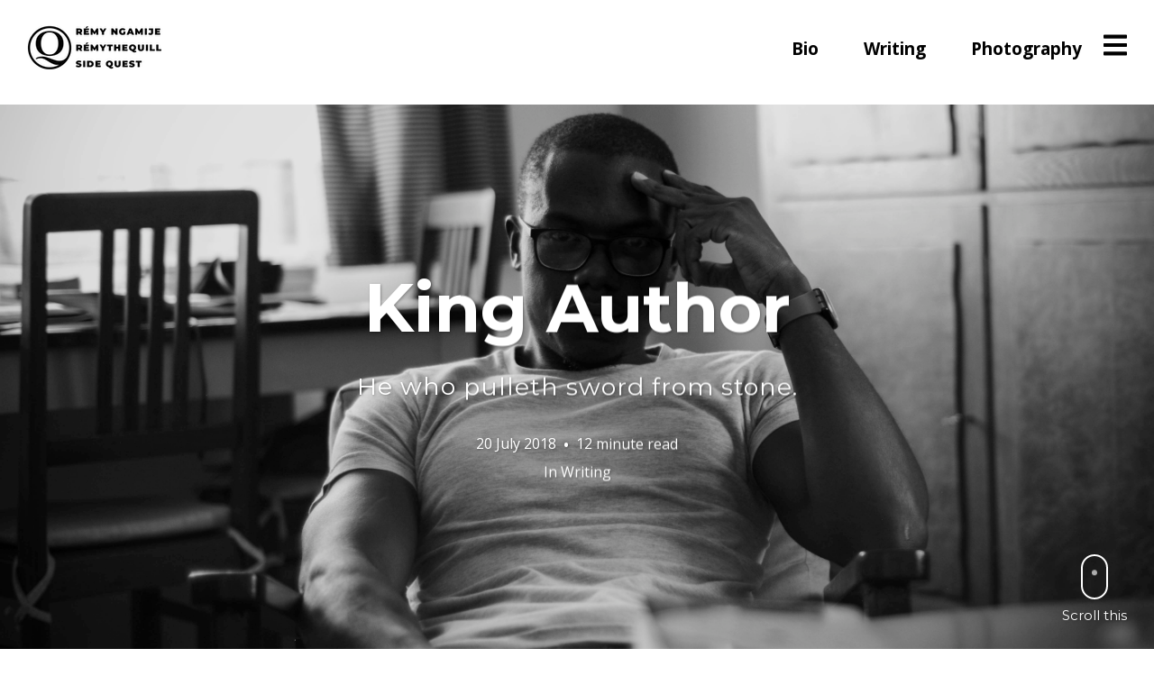

--- FILE ---
content_type: text/html; charset=UTF-8
request_url: https://remythequill.com/king-author/
body_size: 19715
content:
<!DOCTYPE html>
<html lang="en-US">
<head>
<meta charset="UTF-8">
<meta name="viewport" content="width=device-width, initial-scale=1, minimal-ui, viewport-fit=cover">
<link rel="profile" href="//gmpg.org/xfn/11">
<link rel="pingback" href="https://remythequill.com/xmlrpc.php">

<title>King Author &#8211; rémythequill</title>
<meta name='robots' content='max-image-preview:large' />
	<style>img:is([sizes="auto" i], [sizes^="auto," i]) { contain-intrinsic-size: 3000px 1500px }</style>
	<link rel='dns-prefetch' href='//stats.wp.com' />
<link rel='dns-prefetch' href='//fonts.googleapis.com' />
<link rel="alternate" type="application/rss+xml" title="rémythequill &raquo; Feed" href="https://remythequill.com/feed/" />
<link rel="alternate" type="application/rss+xml" title="rémythequill &raquo; Comments Feed" href="https://remythequill.com/comments/feed/" />
<link rel="alternate" type="application/rss+xml" title="rémythequill &raquo; King Author Comments Feed" href="https://remythequill.com/king-author/feed/" />
<script type="text/javascript">
/* <![CDATA[ */
window._wpemojiSettings = {"baseUrl":"https:\/\/s.w.org\/images\/core\/emoji\/16.0.1\/72x72\/","ext":".png","svgUrl":"https:\/\/s.w.org\/images\/core\/emoji\/16.0.1\/svg\/","svgExt":".svg","source":{"concatemoji":"https:\/\/remythequill.com\/wp-includes\/js\/wp-emoji-release.min.js?ver=6.8.3"}};
/*! This file is auto-generated */
!function(s,n){var o,i,e;function c(e){try{var t={supportTests:e,timestamp:(new Date).valueOf()};sessionStorage.setItem(o,JSON.stringify(t))}catch(e){}}function p(e,t,n){e.clearRect(0,0,e.canvas.width,e.canvas.height),e.fillText(t,0,0);var t=new Uint32Array(e.getImageData(0,0,e.canvas.width,e.canvas.height).data),a=(e.clearRect(0,0,e.canvas.width,e.canvas.height),e.fillText(n,0,0),new Uint32Array(e.getImageData(0,0,e.canvas.width,e.canvas.height).data));return t.every(function(e,t){return e===a[t]})}function u(e,t){e.clearRect(0,0,e.canvas.width,e.canvas.height),e.fillText(t,0,0);for(var n=e.getImageData(16,16,1,1),a=0;a<n.data.length;a++)if(0!==n.data[a])return!1;return!0}function f(e,t,n,a){switch(t){case"flag":return n(e,"\ud83c\udff3\ufe0f\u200d\u26a7\ufe0f","\ud83c\udff3\ufe0f\u200b\u26a7\ufe0f")?!1:!n(e,"\ud83c\udde8\ud83c\uddf6","\ud83c\udde8\u200b\ud83c\uddf6")&&!n(e,"\ud83c\udff4\udb40\udc67\udb40\udc62\udb40\udc65\udb40\udc6e\udb40\udc67\udb40\udc7f","\ud83c\udff4\u200b\udb40\udc67\u200b\udb40\udc62\u200b\udb40\udc65\u200b\udb40\udc6e\u200b\udb40\udc67\u200b\udb40\udc7f");case"emoji":return!a(e,"\ud83e\udedf")}return!1}function g(e,t,n,a){var r="undefined"!=typeof WorkerGlobalScope&&self instanceof WorkerGlobalScope?new OffscreenCanvas(300,150):s.createElement("canvas"),o=r.getContext("2d",{willReadFrequently:!0}),i=(o.textBaseline="top",o.font="600 32px Arial",{});return e.forEach(function(e){i[e]=t(o,e,n,a)}),i}function t(e){var t=s.createElement("script");t.src=e,t.defer=!0,s.head.appendChild(t)}"undefined"!=typeof Promise&&(o="wpEmojiSettingsSupports",i=["flag","emoji"],n.supports={everything:!0,everythingExceptFlag:!0},e=new Promise(function(e){s.addEventListener("DOMContentLoaded",e,{once:!0})}),new Promise(function(t){var n=function(){try{var e=JSON.parse(sessionStorage.getItem(o));if("object"==typeof e&&"number"==typeof e.timestamp&&(new Date).valueOf()<e.timestamp+604800&&"object"==typeof e.supportTests)return e.supportTests}catch(e){}return null}();if(!n){if("undefined"!=typeof Worker&&"undefined"!=typeof OffscreenCanvas&&"undefined"!=typeof URL&&URL.createObjectURL&&"undefined"!=typeof Blob)try{var e="postMessage("+g.toString()+"("+[JSON.stringify(i),f.toString(),p.toString(),u.toString()].join(",")+"));",a=new Blob([e],{type:"text/javascript"}),r=new Worker(URL.createObjectURL(a),{name:"wpTestEmojiSupports"});return void(r.onmessage=function(e){c(n=e.data),r.terminate(),t(n)})}catch(e){}c(n=g(i,f,p,u))}t(n)}).then(function(e){for(var t in e)n.supports[t]=e[t],n.supports.everything=n.supports.everything&&n.supports[t],"flag"!==t&&(n.supports.everythingExceptFlag=n.supports.everythingExceptFlag&&n.supports[t]);n.supports.everythingExceptFlag=n.supports.everythingExceptFlag&&!n.supports.flag,n.DOMReady=!1,n.readyCallback=function(){n.DOMReady=!0}}).then(function(){return e}).then(function(){var e;n.supports.everything||(n.readyCallback(),(e=n.source||{}).concatemoji?t(e.concatemoji):e.wpemoji&&e.twemoji&&(t(e.twemoji),t(e.wpemoji)))}))}((window,document),window._wpemojiSettings);
/* ]]> */
</script>
<link rel='stylesheet' id='font-awesome-css' href='https://remythequill.com/wp-content/plugins/stagtools/assets/css/fontawesome-all.min.css?ver=5.15.3' type='text/css' media='all' />
<link rel='stylesheet' id='stag-shortcode-styles-css' href='https://remythequill.com/wp-content/plugins/stagtools/assets/css/stag-shortcodes.css?ver=2.3.8' type='text/css' media='all' />
<style id='wp-emoji-styles-inline-css' type='text/css'>

	img.wp-smiley, img.emoji {
		display: inline !important;
		border: none !important;
		box-shadow: none !important;
		height: 1em !important;
		width: 1em !important;
		margin: 0 0.07em !important;
		vertical-align: -0.1em !important;
		background: none !important;
		padding: 0 !important;
	}
</style>
<link rel='stylesheet' id='wp-block-library-css' href='https://remythequill.com/wp-includes/css/dist/block-library/style.min.css?ver=6.8.3' type='text/css' media='all' />
<style id='wp-block-library-theme-inline-css' type='text/css'>
.wp-block-audio :where(figcaption){color:#555;font-size:13px;text-align:center}.is-dark-theme .wp-block-audio :where(figcaption){color:#ffffffa6}.wp-block-audio{margin:0 0 1em}.wp-block-code{border:1px solid #ccc;border-radius:4px;font-family:Menlo,Consolas,monaco,monospace;padding:.8em 1em}.wp-block-embed :where(figcaption){color:#555;font-size:13px;text-align:center}.is-dark-theme .wp-block-embed :where(figcaption){color:#ffffffa6}.wp-block-embed{margin:0 0 1em}.blocks-gallery-caption{color:#555;font-size:13px;text-align:center}.is-dark-theme .blocks-gallery-caption{color:#ffffffa6}:root :where(.wp-block-image figcaption){color:#555;font-size:13px;text-align:center}.is-dark-theme :root :where(.wp-block-image figcaption){color:#ffffffa6}.wp-block-image{margin:0 0 1em}.wp-block-pullquote{border-bottom:4px solid;border-top:4px solid;color:currentColor;margin-bottom:1.75em}.wp-block-pullquote cite,.wp-block-pullquote footer,.wp-block-pullquote__citation{color:currentColor;font-size:.8125em;font-style:normal;text-transform:uppercase}.wp-block-quote{border-left:.25em solid;margin:0 0 1.75em;padding-left:1em}.wp-block-quote cite,.wp-block-quote footer{color:currentColor;font-size:.8125em;font-style:normal;position:relative}.wp-block-quote:where(.has-text-align-right){border-left:none;border-right:.25em solid;padding-left:0;padding-right:1em}.wp-block-quote:where(.has-text-align-center){border:none;padding-left:0}.wp-block-quote.is-large,.wp-block-quote.is-style-large,.wp-block-quote:where(.is-style-plain){border:none}.wp-block-search .wp-block-search__label{font-weight:700}.wp-block-search__button{border:1px solid #ccc;padding:.375em .625em}:where(.wp-block-group.has-background){padding:1.25em 2.375em}.wp-block-separator.has-css-opacity{opacity:.4}.wp-block-separator{border:none;border-bottom:2px solid;margin-left:auto;margin-right:auto}.wp-block-separator.has-alpha-channel-opacity{opacity:1}.wp-block-separator:not(.is-style-wide):not(.is-style-dots){width:100px}.wp-block-separator.has-background:not(.is-style-dots){border-bottom:none;height:1px}.wp-block-separator.has-background:not(.is-style-wide):not(.is-style-dots){height:2px}.wp-block-table{margin:0 0 1em}.wp-block-table td,.wp-block-table th{word-break:normal}.wp-block-table :where(figcaption){color:#555;font-size:13px;text-align:center}.is-dark-theme .wp-block-table :where(figcaption){color:#ffffffa6}.wp-block-video :where(figcaption){color:#555;font-size:13px;text-align:center}.is-dark-theme .wp-block-video :where(figcaption){color:#ffffffa6}.wp-block-video{margin:0 0 1em}:root :where(.wp-block-template-part.has-background){margin-bottom:0;margin-top:0;padding:1.25em 2.375em}
</style>
<style id='classic-theme-styles-inline-css' type='text/css'>
/*! This file is auto-generated */
.wp-block-button__link{color:#fff;background-color:#32373c;border-radius:9999px;box-shadow:none;text-decoration:none;padding:calc(.667em + 2px) calc(1.333em + 2px);font-size:1.125em}.wp-block-file__button{background:#32373c;color:#fff;text-decoration:none}
</style>
<link rel='stylesheet' id='mediaelement-css' href='https://remythequill.com/wp-includes/js/mediaelement/mediaelementplayer-legacy.min.css?ver=4.2.17' type='text/css' media='all' />
<link rel='stylesheet' id='wp-mediaelement-css' href='https://remythequill.com/wp-includes/js/mediaelement/wp-mediaelement.min.css?ver=6.8.3' type='text/css' media='all' />
<style id='jetpack-sharing-buttons-style-inline-css' type='text/css'>
.jetpack-sharing-buttons__services-list{display:flex;flex-direction:row;flex-wrap:wrap;gap:0;list-style-type:none;margin:5px;padding:0}.jetpack-sharing-buttons__services-list.has-small-icon-size{font-size:12px}.jetpack-sharing-buttons__services-list.has-normal-icon-size{font-size:16px}.jetpack-sharing-buttons__services-list.has-large-icon-size{font-size:24px}.jetpack-sharing-buttons__services-list.has-huge-icon-size{font-size:36px}@media print{.jetpack-sharing-buttons__services-list{display:none!important}}.editor-styles-wrapper .wp-block-jetpack-sharing-buttons{gap:0;padding-inline-start:0}ul.jetpack-sharing-buttons__services-list.has-background{padding:1.25em 2.375em}
</style>
<style id='global-styles-inline-css' type='text/css'>
:root{--wp--preset--aspect-ratio--square: 1;--wp--preset--aspect-ratio--4-3: 4/3;--wp--preset--aspect-ratio--3-4: 3/4;--wp--preset--aspect-ratio--3-2: 3/2;--wp--preset--aspect-ratio--2-3: 2/3;--wp--preset--aspect-ratio--16-9: 16/9;--wp--preset--aspect-ratio--9-16: 9/16;--wp--preset--color--black: #000000;--wp--preset--color--cyan-bluish-gray: #abb8c3;--wp--preset--color--white: #ffffff;--wp--preset--color--pale-pink: #f78da7;--wp--preset--color--vivid-red: #cf2e2e;--wp--preset--color--luminous-vivid-orange: #ff6900;--wp--preset--color--luminous-vivid-amber: #fcb900;--wp--preset--color--light-green-cyan: #7bdcb5;--wp--preset--color--vivid-green-cyan: #00d084;--wp--preset--color--pale-cyan-blue: #8ed1fc;--wp--preset--color--vivid-cyan-blue: #0693e3;--wp--preset--color--vivid-purple: #9b51e0;--wp--preset--color--primary: #1e73be;--wp--preset--color--secondary: #ffffff;--wp--preset--color--tertiary: #333;--wp--preset--color--quaternary: #EFEFEF;--wp--preset--gradient--vivid-cyan-blue-to-vivid-purple: linear-gradient(135deg,rgba(6,147,227,1) 0%,rgb(155,81,224) 100%);--wp--preset--gradient--light-green-cyan-to-vivid-green-cyan: linear-gradient(135deg,rgb(122,220,180) 0%,rgb(0,208,130) 100%);--wp--preset--gradient--luminous-vivid-amber-to-luminous-vivid-orange: linear-gradient(135deg,rgba(252,185,0,1) 0%,rgba(255,105,0,1) 100%);--wp--preset--gradient--luminous-vivid-orange-to-vivid-red: linear-gradient(135deg,rgba(255,105,0,1) 0%,rgb(207,46,46) 100%);--wp--preset--gradient--very-light-gray-to-cyan-bluish-gray: linear-gradient(135deg,rgb(238,238,238) 0%,rgb(169,184,195) 100%);--wp--preset--gradient--cool-to-warm-spectrum: linear-gradient(135deg,rgb(74,234,220) 0%,rgb(151,120,209) 20%,rgb(207,42,186) 40%,rgb(238,44,130) 60%,rgb(251,105,98) 80%,rgb(254,248,76) 100%);--wp--preset--gradient--blush-light-purple: linear-gradient(135deg,rgb(255,206,236) 0%,rgb(152,150,240) 100%);--wp--preset--gradient--blush-bordeaux: linear-gradient(135deg,rgb(254,205,165) 0%,rgb(254,45,45) 50%,rgb(107,0,62) 100%);--wp--preset--gradient--luminous-dusk: linear-gradient(135deg,rgb(255,203,112) 0%,rgb(199,81,192) 50%,rgb(65,88,208) 100%);--wp--preset--gradient--pale-ocean: linear-gradient(135deg,rgb(255,245,203) 0%,rgb(182,227,212) 50%,rgb(51,167,181) 100%);--wp--preset--gradient--electric-grass: linear-gradient(135deg,rgb(202,248,128) 0%,rgb(113,206,126) 100%);--wp--preset--gradient--midnight: linear-gradient(135deg,rgb(2,3,129) 0%,rgb(40,116,252) 100%);--wp--preset--font-size--small: 13px;--wp--preset--font-size--medium: 20px;--wp--preset--font-size--large: 36px;--wp--preset--font-size--x-large: 42px;--wp--preset--spacing--20: 0.44rem;--wp--preset--spacing--30: 0.67rem;--wp--preset--spacing--40: 1rem;--wp--preset--spacing--50: 1.5rem;--wp--preset--spacing--60: 2.25rem;--wp--preset--spacing--70: 3.38rem;--wp--preset--spacing--80: 5.06rem;--wp--preset--shadow--natural: 6px 6px 9px rgba(0, 0, 0, 0.2);--wp--preset--shadow--deep: 12px 12px 50px rgba(0, 0, 0, 0.4);--wp--preset--shadow--sharp: 6px 6px 0px rgba(0, 0, 0, 0.2);--wp--preset--shadow--outlined: 6px 6px 0px -3px rgba(255, 255, 255, 1), 6px 6px rgba(0, 0, 0, 1);--wp--preset--shadow--crisp: 6px 6px 0px rgba(0, 0, 0, 1);}:where(.is-layout-flex){gap: 0.5em;}:where(.is-layout-grid){gap: 0.5em;}body .is-layout-flex{display: flex;}.is-layout-flex{flex-wrap: wrap;align-items: center;}.is-layout-flex > :is(*, div){margin: 0;}body .is-layout-grid{display: grid;}.is-layout-grid > :is(*, div){margin: 0;}:where(.wp-block-columns.is-layout-flex){gap: 2em;}:where(.wp-block-columns.is-layout-grid){gap: 2em;}:where(.wp-block-post-template.is-layout-flex){gap: 1.25em;}:where(.wp-block-post-template.is-layout-grid){gap: 1.25em;}.has-black-color{color: var(--wp--preset--color--black) !important;}.has-cyan-bluish-gray-color{color: var(--wp--preset--color--cyan-bluish-gray) !important;}.has-white-color{color: var(--wp--preset--color--white) !important;}.has-pale-pink-color{color: var(--wp--preset--color--pale-pink) !important;}.has-vivid-red-color{color: var(--wp--preset--color--vivid-red) !important;}.has-luminous-vivid-orange-color{color: var(--wp--preset--color--luminous-vivid-orange) !important;}.has-luminous-vivid-amber-color{color: var(--wp--preset--color--luminous-vivid-amber) !important;}.has-light-green-cyan-color{color: var(--wp--preset--color--light-green-cyan) !important;}.has-vivid-green-cyan-color{color: var(--wp--preset--color--vivid-green-cyan) !important;}.has-pale-cyan-blue-color{color: var(--wp--preset--color--pale-cyan-blue) !important;}.has-vivid-cyan-blue-color{color: var(--wp--preset--color--vivid-cyan-blue) !important;}.has-vivid-purple-color{color: var(--wp--preset--color--vivid-purple) !important;}.has-black-background-color{background-color: var(--wp--preset--color--black) !important;}.has-cyan-bluish-gray-background-color{background-color: var(--wp--preset--color--cyan-bluish-gray) !important;}.has-white-background-color{background-color: var(--wp--preset--color--white) !important;}.has-pale-pink-background-color{background-color: var(--wp--preset--color--pale-pink) !important;}.has-vivid-red-background-color{background-color: var(--wp--preset--color--vivid-red) !important;}.has-luminous-vivid-orange-background-color{background-color: var(--wp--preset--color--luminous-vivid-orange) !important;}.has-luminous-vivid-amber-background-color{background-color: var(--wp--preset--color--luminous-vivid-amber) !important;}.has-light-green-cyan-background-color{background-color: var(--wp--preset--color--light-green-cyan) !important;}.has-vivid-green-cyan-background-color{background-color: var(--wp--preset--color--vivid-green-cyan) !important;}.has-pale-cyan-blue-background-color{background-color: var(--wp--preset--color--pale-cyan-blue) !important;}.has-vivid-cyan-blue-background-color{background-color: var(--wp--preset--color--vivid-cyan-blue) !important;}.has-vivid-purple-background-color{background-color: var(--wp--preset--color--vivid-purple) !important;}.has-black-border-color{border-color: var(--wp--preset--color--black) !important;}.has-cyan-bluish-gray-border-color{border-color: var(--wp--preset--color--cyan-bluish-gray) !important;}.has-white-border-color{border-color: var(--wp--preset--color--white) !important;}.has-pale-pink-border-color{border-color: var(--wp--preset--color--pale-pink) !important;}.has-vivid-red-border-color{border-color: var(--wp--preset--color--vivid-red) !important;}.has-luminous-vivid-orange-border-color{border-color: var(--wp--preset--color--luminous-vivid-orange) !important;}.has-luminous-vivid-amber-border-color{border-color: var(--wp--preset--color--luminous-vivid-amber) !important;}.has-light-green-cyan-border-color{border-color: var(--wp--preset--color--light-green-cyan) !important;}.has-vivid-green-cyan-border-color{border-color: var(--wp--preset--color--vivid-green-cyan) !important;}.has-pale-cyan-blue-border-color{border-color: var(--wp--preset--color--pale-cyan-blue) !important;}.has-vivid-cyan-blue-border-color{border-color: var(--wp--preset--color--vivid-cyan-blue) !important;}.has-vivid-purple-border-color{border-color: var(--wp--preset--color--vivid-purple) !important;}.has-vivid-cyan-blue-to-vivid-purple-gradient-background{background: var(--wp--preset--gradient--vivid-cyan-blue-to-vivid-purple) !important;}.has-light-green-cyan-to-vivid-green-cyan-gradient-background{background: var(--wp--preset--gradient--light-green-cyan-to-vivid-green-cyan) !important;}.has-luminous-vivid-amber-to-luminous-vivid-orange-gradient-background{background: var(--wp--preset--gradient--luminous-vivid-amber-to-luminous-vivid-orange) !important;}.has-luminous-vivid-orange-to-vivid-red-gradient-background{background: var(--wp--preset--gradient--luminous-vivid-orange-to-vivid-red) !important;}.has-very-light-gray-to-cyan-bluish-gray-gradient-background{background: var(--wp--preset--gradient--very-light-gray-to-cyan-bluish-gray) !important;}.has-cool-to-warm-spectrum-gradient-background{background: var(--wp--preset--gradient--cool-to-warm-spectrum) !important;}.has-blush-light-purple-gradient-background{background: var(--wp--preset--gradient--blush-light-purple) !important;}.has-blush-bordeaux-gradient-background{background: var(--wp--preset--gradient--blush-bordeaux) !important;}.has-luminous-dusk-gradient-background{background: var(--wp--preset--gradient--luminous-dusk) !important;}.has-pale-ocean-gradient-background{background: var(--wp--preset--gradient--pale-ocean) !important;}.has-electric-grass-gradient-background{background: var(--wp--preset--gradient--electric-grass) !important;}.has-midnight-gradient-background{background: var(--wp--preset--gradient--midnight) !important;}.has-small-font-size{font-size: var(--wp--preset--font-size--small) !important;}.has-medium-font-size{font-size: var(--wp--preset--font-size--medium) !important;}.has-large-font-size{font-size: var(--wp--preset--font-size--large) !important;}.has-x-large-font-size{font-size: var(--wp--preset--font-size--x-large) !important;}
:where(.wp-block-post-template.is-layout-flex){gap: 1.25em;}:where(.wp-block-post-template.is-layout-grid){gap: 1.25em;}
:where(.wp-block-columns.is-layout-flex){gap: 2em;}:where(.wp-block-columns.is-layout-grid){gap: 2em;}
:root :where(.wp-block-pullquote){font-size: 1.5em;line-height: 1.6;}
</style>
<link rel='stylesheet' id='stag-google-fonts-css' href='//fonts.googleapis.com/css?family=Open+Sans%3Aregular%2Citalic%2C700%7CMontserrat%3Aregular%2Citalic%2C700&#038;subset=arabic%2Cbengali%2Ccyrillic%2Ccyrillic-ext%2Cdevanagari%2Cgreek%2Cgreek-ext%2Cgujarati%2Cgurmukhi%2Chebrew%2Ckannada%2Ckhmer%2Clatin%2Clatin-ext%2Cmalayalam%2Cmyanmar%2Coriya%2Csinhala%2Ctamil%2Ctelugu%2Cthai%2Cvietnamese&#038;ver=2.3.5' type='text/css' media='all' />
<link rel='stylesheet' id='stag-style-css' href='https://remythequill.com/wp-content/themes/ink/style.css?ver=2.3.5' type='text/css' media='all' />
<script type="text/javascript" src="https://remythequill.com/wp-includes/js/jquery/jquery.min.js?ver=3.7.1" id="jquery-core-js"></script>
<script type="text/javascript" src="https://remythequill.com/wp-includes/js/jquery/jquery-migrate.min.js?ver=3.4.1" id="jquery-migrate-js"></script>
<link rel="https://api.w.org/" href="https://remythequill.com/wp-json/" /><link rel="alternate" title="JSON" type="application/json" href="https://remythequill.com/wp-json/wp/v2/posts/8625" /><link rel="EditURI" type="application/rsd+xml" title="RSD" href="https://remythequill.com/xmlrpc.php?rsd" />
<meta name="generator" content="WordPress 6.8.3" />
<link rel="canonical" href="https://remythequill.com/king-author/" />
<link rel='shortlink' href='https://remythequill.com/?p=8625' />
<link rel="alternate" title="oEmbed (JSON)" type="application/json+oembed" href="https://remythequill.com/wp-json/oembed/1.0/embed?url=https%3A%2F%2Fremythequill.com%2Fking-author%2F" />
<link rel="alternate" title="oEmbed (XML)" type="text/xml+oembed" href="https://remythequill.com/wp-json/oembed/1.0/embed?url=https%3A%2F%2Fremythequill.com%2Fking-author%2F&#038;format=xml" />
	<style>img#wpstats{display:none}</style>
					<style type="text/css" media="screen">
				/**
				 * Plugin Name: Subtitles
				 * Plugin URI: http://wordpress.org/plugins/subtitles/
				 * Description: Easily add subtitles into your WordPress posts, pages, custom post types, and themes.
				 * Author: We Cobble
				 * Author URI: https://wecobble.com/
				 * Version: 2.2.0
				 * License: GNU General Public License v2 or later
				 * License URI: http://www.gnu.org/licenses/gpl-2.0.html
				 */

				/**
				 * Be explicit about this styling only applying to spans,
				 * since that's the default markup that's returned by
				 * Subtitles. If a developer overrides the default subtitles
				 * markup with another element or class, we don't want to stomp
				 * on that.
				 *
				 * @since 1.0.0
				 */
				span.entry-subtitle {
					display: block; /* Put subtitles on their own line by default. */
					font-size: 0.53333333333333em; /* Sensible scaling. It's assumed that post titles will be wrapped in heading tags. */
				}
				/**
				 * If subtitles are shown in comment areas, we'll hide them by default.
				 *
				 * @since 1.0.5
				 */
				#comments .comments-title span.entry-subtitle {
					display: none;
				}
			</style>	<style id="stag-custom-css" type="text/css">
		body,
		.site,
		hr:not(.stag-divider)::before,
		.stag-divider--plain::before {
			background-color: #ffffff;
		}
		body, .entry-subtitle,
		.rcp_level_description,
		.rcp_price,
		.rcp_level_duration ,
		.rcp_lost_password a {
			font-family: "Open Sans";
		}
		.archive-header__title span,
		.ink-contact-form .stag-alert {
			color: #1e73be;
		}
		.accent-background,
		.stag-button.instagram-follow-link,
		button,
		.button,
		.locked-options .stag-button,
		input[type="reset"],
		input[type="submit"],
		input[type="button"],
		.hover-overlay .post-content-overlay button:hover {
			background-color: #1e73be;
		}
		a,
		.widget-area .widget .textwidget a:not(.stag-button),
		.site-nav .textwidget a:not(.stag-button),
		.ink-contact-form .stag-alert {
			border-color: #1e73be;
		}
		h1, h2, h3, h4, h5, h6, .button, .stag-button, input[type="submit"], input[type="reset"],
		.button-secondary, legend, .rcp_subscription_level_name, .post-navigation, .article-cover__arrow, .post-content-overlay,
		.entry-title .entry-title-primary, .page-links,
		.rcp_form label,
		label,
		.widget_recent_entries .post-date,
		span.entry-subtitle.entry-subtitle,
		.custom-header-description,
		#infinite-handle,
		.pagination,
		table th,
		.premium-tag,
		.sticky-tag {
			font-family: "Montserrat";
		}
		.post-grid {
			border-color: #ffffff;
		}

		.custom-header-cover {
						background-color: #ffffff;
			opacity: 0.3;
		}

		
			</style>
				
			<style type="text/css" media="all">
				.custom-logo {
					background: url("https://remythequill.com/wp-content/uploads/2025/11/2026-Website-Logo.png") no-repeat;
					width: 150px;
					height: 50px;
					background-size: contain;
				}
				@media
				(-webkit-min-device-pixel-ratio: 1.3),
				(-o-min-device-pixel-ratio: 2.6/2),
				(min--moz-device-pixel-ratio: 1.3),
				(min-device-pixel-ratio: 1.3),
				(min-resolution: 1.3dppx) {
					.custom-logo {
						background: url("https://remythequill.com/wp-content/uploads/2025/11/2026-Website-Logo.png") no-repeat;
						background-size: 150px 50px;
					}
				}
			</style>
					
			<style type="text/css" media="all">
				.header-normal .custom-logo {
					background: url("https://remythequill.com/wp-content/uploads/2025/11/2026-Website-Logo.png") no-repeat;
					width: 150px;
					height: 50px;
					background-size: contain;
				}
				@media
				(-webkit-min-device-pixel-ratio: 1.3),
				(-o-min-device-pixel-ratio: 2.6/2),
				(min--moz-device-pixel-ratio: 1.3),
				(min-device-pixel-ratio: 1.3),
				(min-resolution: 1.3dppx) {
					.custom-logo {
						background: url("https://remythequill.com/wp-content/uploads/2025/11/2026-Website-Logo.png") no-repeat;
						background-size: 150px 50px;
					}
				}
			</style>

				<link rel="icon" href="https://remythequill.com/wp-content/uploads/2025/11/cropped-2026-Website-Favicon-32x32.png" sizes="32x32" />
<link rel="icon" href="https://remythequill.com/wp-content/uploads/2025/11/cropped-2026-Website-Favicon-192x192.png" sizes="192x192" />
<link rel="apple-touch-icon" href="https://remythequill.com/wp-content/uploads/2025/11/cropped-2026-Website-Favicon-180x180.png" />
<meta name="msapplication-TileImage" content="https://remythequill.com/wp-content/uploads/2025/11/cropped-2026-Website-Favicon-270x270.png" />
		<style type="text/css" id="wp-custom-css">
			.entry-content p {
	margin-bottom: 17px !important;
}		</style>
		</head>
<body class="wp-singular post-template-default single single-post postid-8625 single-format-standard wp-embed-responsive wp-theme-ink no-touch header-normal hide-author traditional-navigation stagtools" data-layout="">

<nav class="site-nav" role="complementary">
	<div class="site-nav--scrollable-container">
		<i class="fas fa-times close-nav"></i>

				<nav id="site-navigation" class="navigation main-navigation site-nav__section" role="navigation">
			<h4 class="widgettitle">Menu</h4>
			<ul id="menu-navigation" class="primary-menu"><li id="menu-item-9575" class="menu-item menu-item-type-post_type menu-item-object-page menu-item-9575"><a href="https://remythequill.com/bio/">Bio</a></li>
<li id="menu-item-9577" class="menu-item menu-item-type-taxonomy menu-item-object-category current-post-ancestor current-menu-parent current-post-parent menu-item-9577"><a href="https://remythequill.com/category/words/">Writing</a></li>
<li id="menu-item-9578" class="menu-item menu-item-type-taxonomy menu-item-object-category menu-item-9578"><a href="https://remythequill.com/category/digital-iris/">Photography</a></li>
</ul>		</nav><!-- #site-navigation -->
		
					<aside id="search-3" class="site-nav__section widget_search"><h4 class="widgettitle">Search</h4><form role="search" method="get" class="search-form" action="https://remythequill.com/">
	<label>
		<span class="screen-reader-text">Search for:</span>
		<input type="search" class="search-field" placeholder="Search &hellip;" value="" name="s" title="Search for:">
	</label>
	<button type="submit" class="search-submit"><i class="fas fa-search"></i></button>
</form>
</aside><aside id="archives-5" class="site-nav__section widget_archive"><h4 class="widgettitle">Archives</h4>		<label class="screen-reader-text" for="archives-dropdown-5">Archives</label>
		<select id="archives-dropdown-5" name="archive-dropdown">
			
			<option value="">Select Month</option>
				<option value='https://remythequill.com/2025/08/'> August 2025 </option>
	<option value='https://remythequill.com/2025/07/'> July 2025 </option>
	<option value='https://remythequill.com/2025/05/'> May 2025 </option>
	<option value='https://remythequill.com/2025/01/'> January 2025 </option>
	<option value='https://remythequill.com/2024/11/'> November 2024 </option>
	<option value='https://remythequill.com/2024/09/'> September 2024 </option>
	<option value='https://remythequill.com/2024/06/'> June 2024 </option>
	<option value='https://remythequill.com/2024/02/'> February 2024 </option>
	<option value='https://remythequill.com/2023/12/'> December 2023 </option>
	<option value='https://remythequill.com/2023/11/'> November 2023 </option>
	<option value='https://remythequill.com/2023/08/'> August 2023 </option>
	<option value='https://remythequill.com/2022/06/'> June 2022 </option>
	<option value='https://remythequill.com/2022/01/'> January 2022 </option>
	<option value='https://remythequill.com/2021/09/'> September 2021 </option>
	<option value='https://remythequill.com/2021/08/'> August 2021 </option>
	<option value='https://remythequill.com/2021/07/'> July 2021 </option>
	<option value='https://remythequill.com/2021/03/'> March 2021 </option>
	<option value='https://remythequill.com/2020/07/'> July 2020 </option>
	<option value='https://remythequill.com/2020/06/'> June 2020 </option>
	<option value='https://remythequill.com/2020/05/'> May 2020 </option>
	<option value='https://remythequill.com/2020/04/'> April 2020 </option>
	<option value='https://remythequill.com/2020/01/'> January 2020 </option>
	<option value='https://remythequill.com/2019/10/'> October 2019 </option>
	<option value='https://remythequill.com/2019/05/'> May 2019 </option>
	<option value='https://remythequill.com/2018/07/'> July 2018 </option>
	<option value='https://remythequill.com/2017/08/'> August 2017 </option>
	<option value='https://remythequill.com/2017/03/'> March 2017 </option>
	<option value='https://remythequill.com/2016/10/'> October 2016 </option>
	<option value='https://remythequill.com/2016/01/'> January 2016 </option>
	<option value='https://remythequill.com/2015/10/'> October 2015 </option>
	<option value='https://remythequill.com/2015/09/'> September 2015 </option>
	<option value='https://remythequill.com/2014/08/'> August 2014 </option>
	<option value='https://remythequill.com/2014/01/'> January 2014 </option>
	<option value='https://remythequill.com/2013/10/'> October 2013 </option>
	<option value='https://remythequill.com/2013/09/'> September 2013 </option>
	<option value='https://remythequill.com/2012/03/'> March 2012 </option>

		</select>

			<script type="text/javascript">
/* <![CDATA[ */

(function() {
	var dropdown = document.getElementById( "archives-dropdown-5" );
	function onSelectChange() {
		if ( dropdown.options[ dropdown.selectedIndex ].value !== '' ) {
			document.location.href = this.options[ this.selectedIndex ].value;
		}
	}
	dropdown.onchange = onSelectChange;
})();

/* ]]> */
</script>
</aside><aside id="text-13" class="site-nav__section widget_text"><h4 class="widgettitle">Copyright &#038; Disclaimer</h4>			<div class="textwidget"><p>All material on this website is the property of the Rémy &#8220;rémythequill&#8221; Ngamije and may not be used without his express permission. Where material belonging to other persons has been used, such material has been referenced as accurately as possible. The author reserves the right to moderate comments.</p>
<p><strong>Copyright © Rémy Ngamije.</strong></p>
</div>
		</aside>			</div>
</nav>
<div class="site-nav-overlay"></div>

<div id="page" class="hfeed site">

	<div id="content" class="site-content">

		<header id="masthead" class="site-header">

			<div class="site-branding">
									<a class="custom-logo" title="Home" href="https://remythequill.com/"></a>
				
				<p class="site-description"></p>
			</div>

									<nav id="site-navigation" class="navigation traditional-nav" role="navigation">
				<ul id="menu-navigation-1" class="primary-menu"><li class="menu-item menu-item-type-post_type menu-item-object-page menu-item-9575"><a href="https://remythequill.com/bio/">Bio</a></li>
<li class="menu-item menu-item-type-taxonomy menu-item-object-category current-post-ancestor current-menu-parent current-post-parent menu-item-9577"><a href="https://remythequill.com/category/words/">Writing</a></li>
<li class="menu-item menu-item-type-taxonomy menu-item-object-category menu-item-9578"><a href="https://remythequill.com/category/digital-iris/">Photography</a></li>
</ul>			</nav><!-- #site-navigation -->
			
			<a href="#" id="site-navigation-toggle" class="site-navigation-toggle"><i class="fas fa-bars"></i></a>

			
		</header><!-- #masthead -->

		
		

	
	<style type="text/css" scoped>
					.article-cover--8625 { background-color: #000000; }
		
		.background-video { opacity: 0.9; }

					.article-cover__background { background-image: url(https://remythequill.com/wp-content/uploads/2010/12/2017-05-10-Remy-Ngamije-Web.jpg); opacity: 0.9; }
			</style>

	
<div class="article-cover article-cover--8625 ">
	<div class="article-cover__background stag-image--none"></div>

	
	<div class="article-cover__inner">
		<div class="article-cover__content">
			
			
			<h1 class="entry-title">
				King Author
								<span class="entry-subtitle custom custom-2">He who pulleth sword from stone.</span>
							</h1>

			<footer class="entry-meta">
				<span class="posted-on"><a href="https://remythequill.com/king-author/" title="08:50" rel="bookmark"><time class="entry-date published" datetime="2018-07-20T08:50:13+02:00">20 July 2018</time><time class="updated" datetime="2024-10-24T11:37:37+02:00">24 October 2024</time></a></span><span class="reading-time">12 minute read</span><span class="byline">by <span class="author vcard"><a class="url fn n" href="https://remythequill.com/author/the-quill/">Rémy Ngamije</a></span></span>							</footer>

						<div class="entry-categories">
				In <a href="https://remythequill.com/category/words/">Writing</a>			</div>
					</div>
	</div>

	
	<a id="scroll-to-content" class="article-cover__arrow
		">
		<span></span>
					Scroll this			</a>

</div>

	<main id="main" class="site-main ">

		<div class="post-content-wrapper">

			<div class="content-area">
								
					
<article id="post-8625" class="post-8625 post type-post status-publish format-standard has-post-thumbnail hentry category-words tag-discourse">

	<div class="entry-content">
		<p>For what seems like an age—actually, it is just a year and a bit—you sit down and wrestle with the story idea which plagued you for years. Parts of it existed in scattered notebooks. Some of it appeared in fever dreams which woke you at odd hours of the night. Characters’ voices began to bounce around in your head during dinner, making you clock out of conversations without even noticing.</p>
<p><em>Why not give it a try? Why not write the damn thing?</em></p>
<p>So you did. And it was done.</p>
<p>You ran the gruelling publishing gauntlet. By some strange turn of fortune it was picked up by a publisher.</p>
<p>Look at you!</p>
<p>—<em>Me a say lookatew!</em></p>
<p>It was grand news: author.</p>
<p>Thou shalt be the first of many kinds in your family, in your social circle, and, perhaps, in your hometown.</p>
<p>Author, he who pulleth quill from stone.</p>
<p>The press, praise, and impending prestige is enveloping, warm and comfortable. It is all the tingly things you thought it would be. There is clarity about your person, focus like never before. This is it, that moment when things happen or start to happen.</p>
<p>Or was it is further back? Are the days of plenty yet to come?</p>
<p>Some food for thought: what if the moment has always been happening and this is just latest page-turn?</p>
<p>Who knows?</p>
<p>—<em>Who no know gon know!</em></p>
<p>Without a roadmap or a long local literary tradition to follow you will have to cut through the unknown by yourself as best as you can and hope you come out some kind of okay on the other end.</p>
<p>But, look, here is a list of some things that will happen when you are crowned king.</p>
<p><strong>Your family and friends are going to be happy for you.</strong> They know how much you wanted this, this thing to which you have sacrificed time, promising careers, and even people. Those who remain are the ones who believed in your talent even when you did not. (You will have to revisit that faith thing, friend.) Some slogged through your first drafts, the long ones, the ones written without guidance or a care for rules. No Adichean “fuck you novel”; this is the fuck-it novel. The one that had to be written because you had nothing to lose. There are people who actually sat and read the whole thing. Madness, really, considering the length and messiness of that first issue. Who can forget the others who offered a kind word here and there. The weight of those words during the toughest moments of the writing defy description, even for you, the loquacious bastard you are. They will celebrate with you and then they will celebrate you because this is what you have wanted for the longest time and now, finally, after all the angst-ridden emails, the voice notes where you cursed out the world and all of its cruelty, it is happening.</p>
<p><strong>You will not believe it is happening, but it actually is. Bask in it.</strong> You will wake up on some days, weekends especially, feeling fulfilled for the first time in years, maybe your whole life. Even weeks and months after the announcement you will find it hard to believe that, yes, at some point in the future you will be on a bookshelf. But it is so happening, mister. Thou hast achieved, and now thou must believe. Because what comes next is going to demand so much.</p>
<p><strong>You are going to feel good about yourself. You should. You have earned it.</strong> Lord knows this thing was not given to you just <em>nje</em>. Nothing ever was, nothing ever will be. Thank goodness for that. There is a whole email folder with the rejection emails you only recently stopped reading. You remember how thick and fast they came in the early days. Sometimes it felt like your manuscript had barely swooshed from your outbox before a rejection response from a literary agent pinged back. Jeez! Did every agent need to add the disclaimer that their selection process was purely subjective? And what about that annoying “all the best in your search for representation” spiel? How bland and PR-y was that? Now, though, you have to admit those words were probably the truest and gentlest things they could say to anyone. They could have discouraged, they could have criticised. They could have said, “Dude, you need to knuckle down on your day job.” They really could have, and you know it. Those rejection letters are proof you earned this. This was all you. But at the same time you know it was not. You cannot explain it but you know it was not just you, and while it is hard to connect all the dots right now, hopefully, you will be able to do it someday.</p>
<p><strong>You will not recuperate the money from all—and I mean ALL—the MFA programs which turned you down</strong>. Those things landed in your inbox at the same time your manuscript was being cannonballed back to you. <em>Sjoe!</em> That artillery barrage of rejection was really something else. You remember writing to a friend: <em>Dude, it’s like I’m trapped in a gang bang of failure!</em> Every university between the +2:00 and the -9:00 time zones Serena Williams-backhanded your writing samples back to you. <em>Thank you for applying for…This is a competitive program and…Our selection panel feels that…</em>It was bad. So, so bad. You even thought you would moonwalk into your alma mater’s writing program because you were the hottest thing since climate change. But even they said no. You will laugh about this at some point in the future but right now it is still too sore.</p>
<p><strong>You will meet other writers on their own journey. They will ask you how you did it. How did you ascend?</strong> You will not have the answer and it might make you feel bad. Relax, how can you know? If it was a game of pure skill so many other writers would be recognised and some would not. Just be honest. Tell them you wrote as best as you could, for as long as you could. Tell them the truth, the sour words you did not want to hear when the trenches of your soul where taking in water from all the rejection, the words no writer wants to hear because they are too simple and too painfully true: write, just <a href="http://remythequill.com/write/">write</a>. It is what you did. It is, you realise now, what you will have to do as well. Tell whoever you meet on your way where you submitted and how. Share the information, spread it far and wide. If you are given a window of opportunity use it to open a door for someone else.</p>
<p><strong>People are going to start deferring to you.</strong> They will start asking your opinions on strange things. Things in which you have absolutely no interest. Things you do not know enough about to hold a decent conversation. Your head is going to be Hindenburg-huge because, well, heck, this is what authors do, right? They give their opinions about stuff. The state of LGBTQ rights in the world; police brutality in the United States; the moral arc of the universe; unpaid internships; the Drake-Pusha T beef; that Thanos finger snap—people are going to say, quite loudly, and in company which often knows better, “What does The Author think?” Tread lightly, though. It is like they say in <a href="https://www.imdb.com/title/tt0296572/"><em>The Chronicles of Riddick</em></a>: “You keep what you quill.” Or something like that. Pick your struggles, stick with the ones which matter most to you. Like the stolen land and the recently reclaimed territories of the mind; the blame-ridden millennial tag which infuriates you so; and the ongoing decline of DC Comics films. There are enough passion topics for you to talk and write about without spreading yourself thin. For everything else there is everyone else. The beauty of struggles is that each one somehow, someway, finds the right voice to fight for it. It does not and should not be you alone all the time.</p>
<p><strong>You will most likely join a writers&#8217; group.</strong> There you will read work from writers with strengths you do not have; you will read simple stories which floor you. You will see an inkling of the width and depth of the writing game, and if you pay attention, if you look at the way other writers manage their transitions, how the mould their characters, how they build word-worlds, you will learn some really cool shit.</p>
<p><strong>You are going to want to feel like an author.</strong> You will start reading the review section of <a href="http://www.lithub.com">LitHub</a> just to see what kind of treatment you are in for. You might even start buying books from the canon. Shit like <em>The Canterbury Tales </em>or <em>The Brothers Karamazov </em>just in case they are the kind of things authors need to know about. Nothing is more tiring than pretence, though, and, thankfully, this stage will soon pass. Someone has to read all the comic books Mandy from <a href="http://www.brainwavez.org">brainwavez</a> is going to send you. Someone will have to start and finish playing the <a href="https://en.wikipedia.org/wiki/Borderlands_(video_game)"><em>Borderlands</em></a> collection. Someone will have to read and reread all the kick-ass books you bought yourself when you were reading just for yourself. You know who that person is? Yeah, it will come to you soon enough.</p>
<p><strong>The short stories will not write themselves.</strong> At least these are fun. But guess what? Even after penning a manuscript that is accepted for future publication (Have I mentioned that you are not yet an author?) you will still need ferocious discipline to crunch out a short story. You will still have to sit down for stretches at a time stringing sentences together, seeing if things fit. Just because they are short does not mean they will be easy. Even five-hundred good words are not a fart in the breeze, even for you, the hurricane who blows through word counts. You can fi, fie, foe, and fum and huff and puff all you like but the words will not magically appear on paper. First, second, third, final, Final_Final, and FinalFinal_REALLY drafts will float in your documents folder.</p>
<p><strong>The literary journals—near, far, wherever they are—will still turn down your shit.</strong> Your heart must still go on though. (<a href="https://www.imdb.com/title/tt0120338/"><em>Titanic</em></a> reference: check!) It is not certain when the vomit-inducing teacup ride of rejection comes to an end. Perhaps it never does. Perhaps it never should. Perhaps it is the only equaliser in the writing game. Everyone, no matter who they are, no matter how accomplished, must still deal with being turned down. That rejection from that niche literary journal for “emerging writers and new voices” is going to sting like a motherfucker. Prepare for that.</p>
<p><strong>You will have to slog through your own writing during the editing process.</strong> The mistakes you uncover in your manuscript—the one you called The Greatest Shit Ever Written—will horrify you and you will sleep in a curled ball for a couple of nights wondering how the draft was accepted in the first place. Then you will finally understand what all those literary agents meant when they said the consideration process was subjective.</p>
<p><strong>Your publisher is going to tell you to cut the Greatest Shit Ever Written in half.</strong> You will think it impossible until you try. And then you are really going to armadillo-ball yourself to sleep. <em>How the fuck did this shit get past the first round?</em></p>
<p><strong>When you have cut The Greatest Shit Ever Written in half your publisher will say, “Cool, nice work. Now cut it some more!”</strong> Say what now? You will ask how and where it needs to be cut, dubious all the while. There is no way it can be done. Your publisher will say here and here and there and there and this part and this section. Wow! That is when you will have to sit down and <a href="https://www.youtube.com/watch?v=tvTRZJ-4EyI">be humble</a>. You thought your submission was Michelangelo&#8217;s <a href="https://en.wikipedia.org/wiki/David_(Michelangelo)">David</a>, proud, triumphant, and complete. In the grand scheme of things you were sculpting with dynamite. You need to prepare mentally and emotionally for chipping away at your manuscript. Something whittled this way comes. Oh, and the publisher has not even fed you the editor just yet!</p>
<p><strong>The publisher will feed you to the editor.</strong> <em>May we have the grace to grow where we are planted.</em> You hate Pinterest wisdom and all those cheesy motivational quotes but sometimes there really is no fancy way to phrase some things. Friend, you need to find the strength to slog through the editing process, to have The Greatest Shit Ever Written put through the wringer. Once more with feeling: <em>May we have the grace to grow where we are planted!</em></p>
<p><strong>Even with your new clout some of your friends will not watch <a href="https://www.imdb.com/title/tt0068646/"><em>The Godfather</em></a> trilogy after you recommend it to them.</strong> That is okay. You cannot save everyone. When you are famous you can get yourself new ones. But if this writing thing does not work out you need to accept you will know people who will never truly appreciate a line-drop from the <a href="https://www.imdb.com/title/tt0071562/quotes/qt0339679">Cuban New Year Party scene</a>.</p>
<p><strong>You will still have to go to work.</strong> You will have to put a roof over your head and food on the table. Jack was lying with the “I got air in my lungs, few blank sheets of paper” bullshit. The alarm will ring and, author or not, you will have to wake your ass up and go to work. Your car’s alternator will break. You will still have to file your taxes on time. Your bank account will bungee jump into oblivion every so often without warning and leave you scrambling to tie the rope to something secure. You and life, with all of its petty frustrations, its grand disappointments, and its secret joys, will still be in the same WhatsApp group. (Also, two <em>Titanic</em> references. <em>Booyah!</em>)</p>
<p><strong>People will still talk during films at the cinema.</strong> The most you can do is give them the stink eye that shames them right down to the marrow of their bone and their inferior, recessive genes which will, surely, become extinct from the gene pool soon.</p>
<p><strong>You will have to <a href="http://remythequill.com/read/">read</a>.</strong> Like you said so long ago.</p>
<p><strong>You will have to make your own <a href="http://remythequill.com/wakanda-is-not-forever/">Wakanda</a>.</strong> Regardless of how long it lasts, you will have to try.</p>
<p><strong>Your process will still be panic.</strong> There are some things your newfound <a href="http://remythequill.com/paperback-citizenship/">paperback citizenship</a> will be unable to change.</p>
<p><strong>You are still going to be a writer.</strong> This, perhaps, is the greatest source of pleasure and humility in the whole process.</p>
	</div><!-- .entry-content -->

		<nav class="navigation post-navigation" role="navigation">
		<h1 class="screen-reader-text">Post navigation</h1>
		<div class="nav-links">
			<div class="nav-previous nav-link"><a href="https://remythequill.com/dispatch-from-the-wild/" rel="prev"><span class="meta-nav"><span class="arrow">←</span> Previous Post</span></a></div><div class="nav-next nav-link"><a href="https://remythequill.com/the-eternal-audience-of-one/" rel="next"><span class="meta-nav">Next Post <span class="arrow">→</span></a></div>		</div><!-- .nav-links -->
	</nav><!-- .navigation -->
		
		<footer class="entry-footer">
		<div class="grid">

			<div class="unit span-grid">
				Tags: <a href="https://remythequill.com/tag/discourse/">discourse</a> / Category: <a href="https://remythequill.com/category/words/">Writing</a>			</div>

					</div>
	</footer><!-- .entry-meta -->
	
</article><!-- #post-## -->
<section class="related-posts" data-layout="2-2-2-2">
<article id="post-10476" class="post-10476 post type-post status-publish format-standard has-post-thumbnail hentry category-digital-iris category-words tag-discourse tag-photography tag-zanzibar post-grid">
	
	<style type="text/css">
		
				.post-cover-10476 { background-image: url(https://remythequill.com/wp-content/uploads/2025/07/2023-09-14-Zanzibar-3.jpg); opacity: 0.4; }
			</style>
<div class="post-cover post-cover-10476 stag-image--none"></div>

	<div class="post-content">
		
		
<header class="entry-header">
	
	
	<h1 class="entry-title">
		<a href="https://remythequill.com/places-from-which-we-look-out-at-the-world/" rel="bookmark">
		Places From Which We Look Out At The World					<span class="entry-subtitle">And what we see, and choose not to see.</span>
				</a>
	</h1>
</header><!-- .entry-header -->

<footer class="entry-meta">
	<span class="posted-on"><a href="https://remythequill.com/places-from-which-we-look-out-at-the-world/" title="21:22" rel="bookmark"><time class="entry-date published" datetime="2025-08-20T21:22:54+02:00">20 August 2025</time><time class="updated" datetime="2025-11-14T00:14:46+02:00">14 November 2025</time></a></span><span class="reading-time">12 minute read</span><span class="byline">by <span class="author vcard"><a class="url fn n" href="https://remythequill.com/author/the-quill/">Rémy Ngamije</a></span></span>	</footer><!-- .entry-meta -->

<div class="entry-categories">
	In <a href="https://remythequill.com/category/digital-iris/">Photography</a>, <a href="https://remythequill.com/category/words/">Writing</a></div>


	</div>
</article>

<article id="post-10440" class="post-10440 post type-post status-publish format-standard has-post-thumbnail hentry category-digital-iris category-words tag-discourse tag-photography tag-the-eternal-audience-of-one post-grid">
	
	<style type="text/css">
		
				.post-cover-10440 { background-image: url(https://remythequill.com/wp-content/uploads/2025/06/Seraphin-Cover-Feyruzah-Gaboush.jpeg); opacity: 0.4; }
			</style>
<div class="post-cover post-cover-10440 stag-image--none"></div>

	<div class="post-content">
		
		
<header class="entry-header">
	
	
	<h1 class="entry-title">
		<a href="https://remythequill.com/seraphin/" rel="bookmark">
		Séraphin					<span class="entry-subtitle">Sculpture by Zuza Gaboush inspired by The Eternal Audience Of One.</span>
				</a>
	</h1>
</header><!-- .entry-header -->

<footer class="entry-meta">
	<span class="posted-on"><a href="https://remythequill.com/seraphin/" title="14:42" rel="bookmark"><time class="entry-date published" datetime="2025-07-16T14:42:28+02:00">16 July 2025</time><time class="updated" datetime="2025-11-01T10:24:16+02:00">1 November 2025</time></a></span><span class="reading-time">13 minute read</span><span class="byline">by <span class="author vcard"><a class="url fn n" href="https://remythequill.com/author/the-quill/">Rémy Ngamije</a></span></span>	</footer><!-- .entry-meta -->

<div class="entry-categories">
	In <a href="https://remythequill.com/category/digital-iris/">Photography</a>, <a href="https://remythequill.com/category/words/">Writing</a></div>


	</div>
</article>
</section>
<div id="comments" class="comments-area">

	
	
		<div id="respond" class="comment-respond">
		<h3 id="reply-title" class="comment-reply-title">Submit a comment</h3><form action="https://remythequill.com/wp-comments-post.php" method="post" id="commentform" class="comment-form"><p class="comment-notes"><span id="email-notes">Your email address will not be published.</span> <span class="required-field-message">Required fields are marked <span class="required">*</span></span></p><p class="comment-form-comment"><label for="comment">Comment <span class="required">*</span></label> <textarea id="comment" name="comment" cols="45" rows="8" maxlength="65525" required></textarea></p><p class="comment-form-author"><label for="author">Name</label> <input id="author" name="author" type="text" value="" size="30" maxlength="245" autocomplete="name" /></p>
<p class="comment-form-email"><label for="email">Email</label> <input id="email" name="email" type="email" value="" size="30" maxlength="100" aria-describedby="email-notes" autocomplete="email" /></p>
<p class="comment-form-url"><label for="url">Website</label> <input id="url" name="url" type="url" value="" size="30" maxlength="200" autocomplete="url" /></p>
<p class="form-submit"><input name="submit" type="submit" id="submit" class="submit" value="Submit comment" /> <input type='hidden' name='comment_post_ID' value='8625' id='comment_post_ID' />
<input type='hidden' name='comment_parent' id='comment_parent' value='0' />
</p><p style="display: none;"><input type="hidden" id="akismet_comment_nonce" name="akismet_comment_nonce" value="b0069f96ed" /></p><p style="display: none !important;" class="akismet-fields-container" data-prefix="ak_"><label>&#916;<textarea name="ak_hp_textarea" cols="45" rows="8" maxlength="100"></textarea></label><input type="hidden" id="ak_js_1" name="ak_js" value="61"/><script>document.getElementById( "ak_js_1" ).setAttribute( "value", ( new Date() ).getTime() );</script></p></form>	</div><!-- #respond -->
	<p class="akismet_comment_form_privacy_notice">This site uses Akismet to reduce spam. <a href="https://akismet.com/privacy/" target="_blank" rel="nofollow noopener">Learn how your comment data is processed.</a></p>
</div><!-- #comments -->

							</div>

		
		</div>

	</main><!-- #main -->

		<footer id="colophon" class="site-footer" role="contentinfo">
						<div class="footer-widget-container columns-2">
				<div class="inside">
					<div class="footer-widgets grid">
						<section id="footer-1" class="widget-area unit sidebar-footer-1 one-of-two active" role="complementary">
	<aside id="archives-11" class="widget widget_archive"><h3 class="widgettitle">Archives</h3>		<label class="screen-reader-text" for="archives-dropdown-11">Archives</label>
		<select id="archives-dropdown-11" name="archive-dropdown">
			
			<option value="">Select Month</option>
				<option value='https://remythequill.com/2025/08/'> August 2025 &nbsp;(1)</option>
	<option value='https://remythequill.com/2025/07/'> July 2025 &nbsp;(1)</option>
	<option value='https://remythequill.com/2025/05/'> May 2025 &nbsp;(2)</option>
	<option value='https://remythequill.com/2025/01/'> January 2025 &nbsp;(1)</option>
	<option value='https://remythequill.com/2024/11/'> November 2024 &nbsp;(1)</option>
	<option value='https://remythequill.com/2024/09/'> September 2024 &nbsp;(1)</option>
	<option value='https://remythequill.com/2024/06/'> June 2024 &nbsp;(1)</option>
	<option value='https://remythequill.com/2024/02/'> February 2024 &nbsp;(1)</option>
	<option value='https://remythequill.com/2023/12/'> December 2023 &nbsp;(1)</option>
	<option value='https://remythequill.com/2023/11/'> November 2023 &nbsp;(1)</option>
	<option value='https://remythequill.com/2023/08/'> August 2023 &nbsp;(1)</option>
	<option value='https://remythequill.com/2022/06/'> June 2022 &nbsp;(1)</option>
	<option value='https://remythequill.com/2022/01/'> January 2022 &nbsp;(3)</option>
	<option value='https://remythequill.com/2021/09/'> September 2021 &nbsp;(1)</option>
	<option value='https://remythequill.com/2021/08/'> August 2021 &nbsp;(1)</option>
	<option value='https://remythequill.com/2021/07/'> July 2021 &nbsp;(2)</option>
	<option value='https://remythequill.com/2021/03/'> March 2021 &nbsp;(1)</option>
	<option value='https://remythequill.com/2020/07/'> July 2020 &nbsp;(1)</option>
	<option value='https://remythequill.com/2020/06/'> June 2020 &nbsp;(2)</option>
	<option value='https://remythequill.com/2020/05/'> May 2020 &nbsp;(1)</option>
	<option value='https://remythequill.com/2020/04/'> April 2020 &nbsp;(1)</option>
	<option value='https://remythequill.com/2020/01/'> January 2020 &nbsp;(1)</option>
	<option value='https://remythequill.com/2019/10/'> October 2019 &nbsp;(1)</option>
	<option value='https://remythequill.com/2019/05/'> May 2019 &nbsp;(4)</option>
	<option value='https://remythequill.com/2018/07/'> July 2018 &nbsp;(1)</option>
	<option value='https://remythequill.com/2017/08/'> August 2017 &nbsp;(1)</option>
	<option value='https://remythequill.com/2017/03/'> March 2017 &nbsp;(1)</option>
	<option value='https://remythequill.com/2016/10/'> October 2016 &nbsp;(1)</option>
	<option value='https://remythequill.com/2016/01/'> January 2016 &nbsp;(1)</option>
	<option value='https://remythequill.com/2015/10/'> October 2015 &nbsp;(1)</option>
	<option value='https://remythequill.com/2015/09/'> September 2015 &nbsp;(2)</option>
	<option value='https://remythequill.com/2014/08/'> August 2014 &nbsp;(1)</option>
	<option value='https://remythequill.com/2014/01/'> January 2014 &nbsp;(1)</option>
	<option value='https://remythequill.com/2013/10/'> October 2013 &nbsp;(1)</option>
	<option value='https://remythequill.com/2013/09/'> September 2013 &nbsp;(2)</option>
	<option value='https://remythequill.com/2012/03/'> March 2012 &nbsp;(1)</option>

		</select>

			<script type="text/javascript">
/* <![CDATA[ */

(function() {
	var dropdown = document.getElementById( "archives-dropdown-11" );
	function onSelectChange() {
		if ( dropdown.options[ dropdown.selectedIndex ].value !== '' ) {
			document.location.href = this.options[ this.selectedIndex ].value;
		}
	}
	dropdown.onchange = onSelectChange;
})();

/* ]]> */
</script>
</aside></section>
<section id="footer-2" class="widget-area unit sidebar-footer-2 one-of-two active" role="complementary">
	      <aside id="mailpoet_form-2" class="widget widget_mailpoet_form">
  
      <h3 class="widgettitle">Subscribe for updates.</h3>
  
  <div class="
    mailpoet_form_popup_overlay
      "></div>
  <div
    id="mailpoet_form_1"
    class="
      mailpoet_form
      mailpoet_form_widget
      mailpoet_form_position_
      mailpoet_form_animation_
    "
      >

    <style type="text/css">
     #mailpoet_form_1 .mailpoet_form {  }
#mailpoet_form_1 .mailpoet_paragraph { line-height: 20px; }
#mailpoet_form_1 .mailpoet_segment_label, #mailpoet_form_1 .mailpoet_text_label, #mailpoet_form_1 .mailpoet_textarea_label, #mailpoet_form_1 .mailpoet_select_label, #mailpoet_form_1 .mailpoet_radio_label, #mailpoet_form_1 .mailpoet_checkbox_label, #mailpoet_form_1 .mailpoet_list_label, #mailpoet_form_1 .mailpoet_date_label { display: block; font-weight: bold; }
#mailpoet_form_1 .mailpoet_text, #mailpoet_form_1 .mailpoet_textarea, #mailpoet_form_1 .mailpoet_select, #mailpoet_form_1 .mailpoet_date_month, #mailpoet_form_1 .mailpoet_date_day, #mailpoet_form_1 .mailpoet_date_year, #mailpoet_form_1 .mailpoet_date { display: block; }
#mailpoet_form_1 .mailpoet_text, #mailpoet_form_1 .mailpoet_textarea { width: 200px; }
#mailpoet_form_1 .mailpoet_checkbox {  }
#mailpoet_form_1 .mailpoet_submit input {  }
#mailpoet_form_1 .mailpoet_divider {  }
#mailpoet_form_1 .mailpoet_message {  }
#mailpoet_form_1 .mailpoet_validate_success { color: #468847; }
#mailpoet_form_1 .mailpoet_validate_error { color: #b94a48; }#mailpoet_form_1{border-radius: 0px;text-align: left;}#mailpoet_form_1 form.mailpoet_form {padding: 20px;}#mailpoet_form_1 .mailpoet_message {margin: 0; padding: 0 20px;}#mailpoet_form_1 .mailpoet_paragraph.last {margin-bottom: 0} @media (max-width: 500px) {#mailpoet_form_1 {background-image: none;}} @media (min-width: 500px) {#mailpoet_form_1 .last .mailpoet_paragraph:last-child {margin-bottom: 0}}  @media (max-width: 500px) {#mailpoet_form_1 .mailpoet_form_column:last-child .mailpoet_paragraph:last-child {margin-bottom: 0}} 
    </style>

    <form
      target="_self"
      method="post"
      action="https://remythequill.com/wp-admin/admin-post.php?action=mailpoet_subscription_form"
      class="mailpoet_form mailpoet_form_form mailpoet_form_widget"
      novalidate
      data-delay=""
      data-exit-intent-enabled=""
      data-font-family=""
      data-cookie-expiration-time=""
    >
      <input type="hidden" name="data[form_id]" value="1" />
      <input type="hidden" name="token" value="3207152f4c" />
      <input type="hidden" name="api_version" value="v1" />
      <input type="hidden" name="endpoint" value="subscribers" />
      <input type="hidden" name="mailpoet_method" value="subscribe" />

      <label class="mailpoet_hp_email_label" style="display: none !important;">Please leave this field empty<input type="email" name="data[email]"/></label><div class="mailpoet_paragraph "><label for="form_email_1" class="mailpoet_text_label"  data-automation-id="form_email_label" >Email address. <span class="mailpoet_required" aria-hidden="true">*</span></label><input type="email" autocomplete="email" class="mailpoet_text" id="form_email_1" name="data[form_field_Njg4YTQ0MDA1NDdlX2VtYWls]" title="Email address." value="" style="background-color:#ffffff;border-style:solid;border-radius:0px !important;border-width:1px;border-color:#313131;padding:5px;margin: 0 auto 0 0;color:#000000;" data-automation-id="form_email" data-parsley-errors-container=".mailpoet_error_1qhi1" data-parsley-required="true" required aria-required="true" data-parsley-minlength="6" data-parsley-maxlength="150" data-parsley-type-message="This value should be a valid email." data-parsley-required-message="This field is required."/><span class="mailpoet_error_1qhi1"></span></div>
<div class="mailpoet_paragraph "><input type="submit" class="mailpoet_submit" value="Subscribe" data-automation-id="subscribe-submit-button" style="background-color:#2274a5;border-style:solid;border-radius:0px !important;border-width:1px;border-color:#313131;padding:5px;margin: 0 auto 0 0;font-size:16px;line-height:1.5;height:auto;color:#ffffff;" /><span class="mailpoet_form_loading"><span class="mailpoet_bounce1"></span><span class="mailpoet_bounce2"></span><span class="mailpoet_bounce3"></span></span></div>

      <div class="mailpoet_message">
        <p class="mailpoet_validate_success"
                style="display:none;"
                >Check your inbox or spam folder now to confirm your subscription.
        </p>
        <p class="mailpoet_validate_error"
                style="display:none;"
                >        </p>
      </div>
    </form>

      </div>

      </aside>
  </section>
					</div>
				</div>
			</div>
			
									<div class="copyright">
				<div class="inside">

					<div class="grid">
						<div class="unit one-of-two site-info">
							© Rémy Ngamije • All rights reserved • Webhosting by OpenItMation						</div><!-- .site-info -->

											</div>

				</div>
			</div><!-- .copyright -->
					</footer><!-- #colophon -->

	</div><!-- #content -->

</div><!-- #page -->

<script type="speculationrules">
{"prefetch":[{"source":"document","where":{"and":[{"href_matches":"\/*"},{"not":{"href_matches":["\/wp-*.php","\/wp-admin\/*","\/wp-content\/uploads\/*","\/wp-content\/*","\/wp-content\/plugins\/*","\/wp-content\/themes\/ink\/*","\/*\\?(.+)"]}},{"not":{"selector_matches":"a[rel~=\"nofollow\"]"}},{"not":{"selector_matches":".no-prefetch, .no-prefetch a"}}]},"eagerness":"conservative"}]}
</script>
<link rel='stylesheet' id='mailpoet_public-css' href='https://remythequill.com/wp-content/plugins/mailpoet/assets/dist/css/mailpoet-public.b1f0906e.css?ver=6.8.3' type='text/css' media='all' />
<link rel='stylesheet' id='mailpoet_custom_fonts_0-css' href='https://fonts.googleapis.com/css?family=Abril+FatFace%3A400%2C400i%2C700%2C700i%7CAlegreya%3A400%2C400i%2C700%2C700i%7CAlegreya+Sans%3A400%2C400i%2C700%2C700i%7CAmatic+SC%3A400%2C400i%2C700%2C700i%7CAnonymous+Pro%3A400%2C400i%2C700%2C700i%7CArchitects+Daughter%3A400%2C400i%2C700%2C700i%7CArchivo%3A400%2C400i%2C700%2C700i%7CArchivo+Narrow%3A400%2C400i%2C700%2C700i%7CAsap%3A400%2C400i%2C700%2C700i%7CBarlow%3A400%2C400i%2C700%2C700i%7CBioRhyme%3A400%2C400i%2C700%2C700i%7CBonbon%3A400%2C400i%2C700%2C700i%7CCabin%3A400%2C400i%2C700%2C700i%7CCairo%3A400%2C400i%2C700%2C700i%7CCardo%3A400%2C400i%2C700%2C700i%7CChivo%3A400%2C400i%2C700%2C700i%7CConcert+One%3A400%2C400i%2C700%2C700i%7CCormorant%3A400%2C400i%2C700%2C700i%7CCrimson+Text%3A400%2C400i%2C700%2C700i%7CEczar%3A400%2C400i%2C700%2C700i%7CExo+2%3A400%2C400i%2C700%2C700i%7CFira+Sans%3A400%2C400i%2C700%2C700i%7CFjalla+One%3A400%2C400i%2C700%2C700i%7CFrank+Ruhl+Libre%3A400%2C400i%2C700%2C700i%7CGreat+Vibes%3A400%2C400i%2C700%2C700i&#038;ver=6.8.3' type='text/css' media='all' />
<link rel='stylesheet' id='mailpoet_custom_fonts_1-css' href='https://fonts.googleapis.com/css?family=Heebo%3A400%2C400i%2C700%2C700i%7CIBM+Plex%3A400%2C400i%2C700%2C700i%7CInconsolata%3A400%2C400i%2C700%2C700i%7CIndie+Flower%3A400%2C400i%2C700%2C700i%7CInknut+Antiqua%3A400%2C400i%2C700%2C700i%7CInter%3A400%2C400i%2C700%2C700i%7CKarla%3A400%2C400i%2C700%2C700i%7CLibre+Baskerville%3A400%2C400i%2C700%2C700i%7CLibre+Franklin%3A400%2C400i%2C700%2C700i%7CMontserrat%3A400%2C400i%2C700%2C700i%7CNeuton%3A400%2C400i%2C700%2C700i%7CNotable%3A400%2C400i%2C700%2C700i%7CNothing+You+Could+Do%3A400%2C400i%2C700%2C700i%7CNoto+Sans%3A400%2C400i%2C700%2C700i%7CNunito%3A400%2C400i%2C700%2C700i%7COld+Standard+TT%3A400%2C400i%2C700%2C700i%7COxygen%3A400%2C400i%2C700%2C700i%7CPacifico%3A400%2C400i%2C700%2C700i%7CPoppins%3A400%2C400i%2C700%2C700i%7CProza+Libre%3A400%2C400i%2C700%2C700i%7CPT+Sans%3A400%2C400i%2C700%2C700i%7CPT+Serif%3A400%2C400i%2C700%2C700i%7CRakkas%3A400%2C400i%2C700%2C700i%7CReenie+Beanie%3A400%2C400i%2C700%2C700i%7CRoboto+Slab%3A400%2C400i%2C700%2C700i&#038;ver=6.8.3' type='text/css' media='all' />
<link rel='stylesheet' id='mailpoet_custom_fonts_2-css' href='https://fonts.googleapis.com/css?family=Ropa+Sans%3A400%2C400i%2C700%2C700i%7CRubik%3A400%2C400i%2C700%2C700i%7CShadows+Into+Light%3A400%2C400i%2C700%2C700i%7CSpace+Mono%3A400%2C400i%2C700%2C700i%7CSpectral%3A400%2C400i%2C700%2C700i%7CSue+Ellen+Francisco%3A400%2C400i%2C700%2C700i%7CTitillium+Web%3A400%2C400i%2C700%2C700i%7CUbuntu%3A400%2C400i%2C700%2C700i%7CVarela%3A400%2C400i%2C700%2C700i%7CVollkorn%3A400%2C400i%2C700%2C700i%7CWork+Sans%3A400%2C400i%2C700%2C700i%7CYatra+One%3A400%2C400i%2C700%2C700i&#038;ver=6.8.3' type='text/css' media='all' />
<script type="text/javascript" defer src="https://remythequill.com/wp-content/plugins/stagtools/assets/js/fontawesome-all.min.js?ver=5.15.3" id="font-awesome-v5-svg-js"></script>
<script type="text/javascript" defer src="https://remythequill.com/wp-content/plugins/stagtools/assets/js/fa-v4-shims.min.js?ver=5.15.3" id="font-awesome-v4-shim-js"></script>
<script type="text/javascript" id="stag-custom-js-extra">
/* <![CDATA[ */
var postSettings = {"ajaxurl":"https:\/\/remythequill.com\/wp-admin\/admin-ajax.php","nonce":"434518fa66","category":"","search":""};
/* ]]> */
</script>
<script type="text/javascript" src="https://remythequill.com/wp-content/themes/ink/assets/js/jquery.custom.min.js?ver=2.3.5" id="stag-custom-js"></script>
<script type="text/javascript" id="stag-custom-js-after">
/* <![CDATA[ */
  (function(i,s,o,g,r,a,m){i['GoogleAnalyticsObject']=r;i[r]=i[r]||function(){
  (i[r].q=i[r].q||[]).push(arguments)},i[r].l=1*new Date();a=s.createElement(o),
  m=s.getElementsByTagName(o)[0];a.async=1;a.src=g;m.parentNode.insertBefore(a,m)
  })(window,document,'script','//www.google-analytics.com/analytics.js','ga');

  ga('create', 'UA-20160699-1', 'auto');
  ga('send', 'pageview');
/* ]]> */
</script>
<script type="text/javascript" src="https://remythequill.com/wp-content/themes/ink/assets/js/plugins.js?ver=2.3.5" id="stag-plugins-js"></script>
<script type="text/javascript" src="https://remythequill.com/wp-content/themes/ink/assets/js/lib/spin/spin.min.js?ver=1.3" id="spin-js"></script>
<script type="text/javascript" src="https://remythequill.com/wp-content/themes/ink/assets/js/lib/spin/jquery.spin.min.js?ver=1.3" id="jquery.spin-js"></script>
<script type="text/javascript" id="jetpack-stats-js-before">
/* <![CDATA[ */
_stq = window._stq || [];
_stq.push([ "view", JSON.parse("{\"v\":\"ext\",\"blog\":\"18478480\",\"post\":\"8625\",\"tz\":\"2\",\"srv\":\"remythequill.com\",\"j\":\"1:15.2\"}") ]);
_stq.push([ "clickTrackerInit", "18478480", "8625" ]);
/* ]]> */
</script>
<script type="text/javascript" src="https://stats.wp.com/e-202546.js" id="jetpack-stats-js" defer="defer" data-wp-strategy="defer"></script>
<script defer type="text/javascript" src="https://remythequill.com/wp-content/plugins/akismet/_inc/akismet-frontend.js?ver=1763071710" id="akismet-frontend-js"></script>
<script type="text/javascript" id="mailpoet_public-js-extra">
/* <![CDATA[ */
var MailPoetForm = {"ajax_url":"https:\/\/remythequill.com\/wp-admin\/admin-ajax.php","is_rtl":"","ajax_common_error_message":"An error has happened while performing a request, please try again later."};
/* ]]> */
</script>
<script type="text/javascript" src="https://remythequill.com/wp-content/plugins/mailpoet/assets/dist/js/public.js?ver=5.17.0" id="mailpoet_public-js" defer="defer" data-wp-strategy="defer"></script>
</body>
</html>


--- FILE ---
content_type: text/plain
request_url: https://www.google-analytics.com/j/collect?v=1&_v=j102&a=572909376&t=pageview&_s=1&dl=https%3A%2F%2Fremythequill.com%2Fking-author%2F&ul=en-us%40posix&dt=King%20Author%20%E2%80%93%20r%C3%A9mythequill&sr=1280x720&vp=1280x720&_u=IEBAAEABAAAAACAAI~&jid=168593050&gjid=2078729383&cid=1361912856.1763174136&tid=UA-20160699-1&_gid=1827724602.1763174136&_r=1&_slc=1&z=2001821988
body_size: -450
content:
2,cG-LS3EWX127X